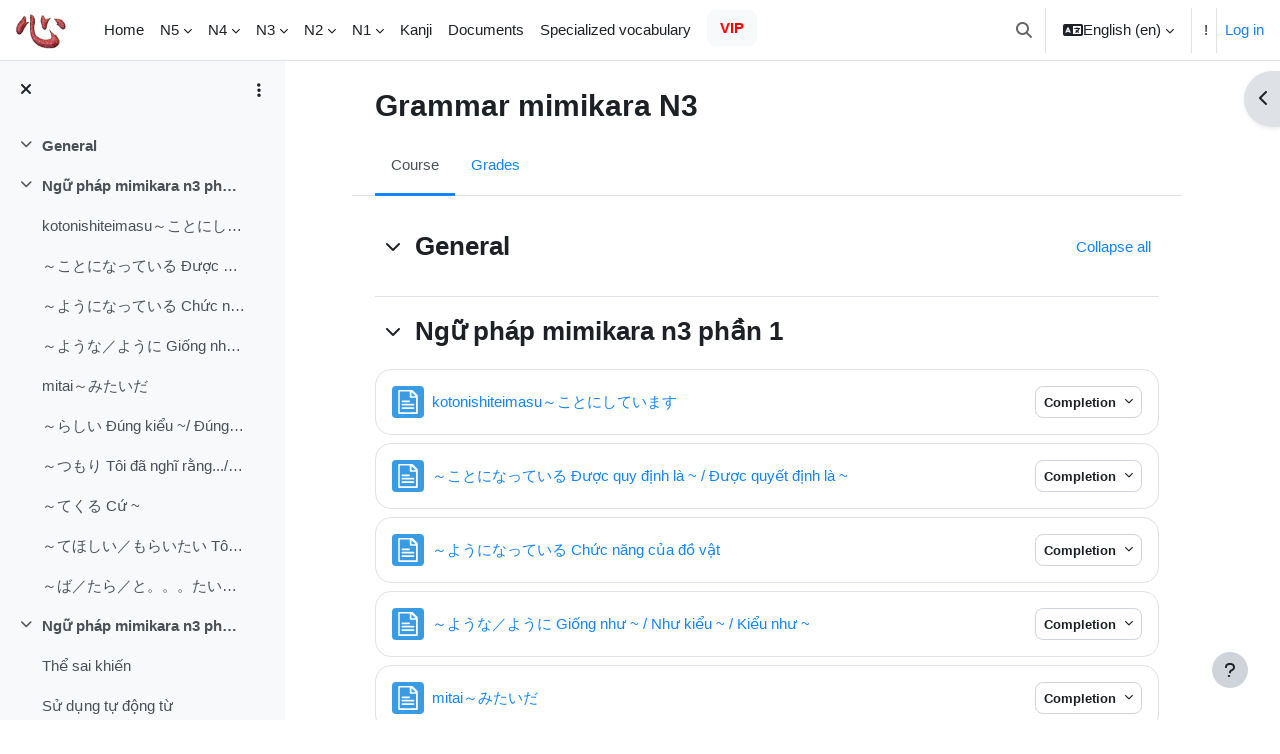

--- FILE ---
content_type: text/html; charset=utf-8
request_url: https://www.google.com/recaptcha/api2/aframe
body_size: 248
content:
<!DOCTYPE HTML><html><head><meta http-equiv="content-type" content="text/html; charset=UTF-8"></head><body><script nonce="QmwIh842AhgiEU8ek4UM3w">/** Anti-fraud and anti-abuse applications only. See google.com/recaptcha */ try{var clients={'sodar':'https://pagead2.googlesyndication.com/pagead/sodar?'};window.addEventListener("message",function(a){try{if(a.source===window.parent){var b=JSON.parse(a.data);var c=clients[b['id']];if(c){var d=document.createElement('img');d.src=c+b['params']+'&rc='+(localStorage.getItem("rc::a")?sessionStorage.getItem("rc::b"):"");window.document.body.appendChild(d);sessionStorage.setItem("rc::e",parseInt(sessionStorage.getItem("rc::e")||0)+1);localStorage.setItem("rc::h",'1769283826224');}}}catch(b){}});window.parent.postMessage("_grecaptcha_ready", "*");}catch(b){}</script></body></html>

--- FILE ---
content_type: application/javascript; charset=utf-8
request_url: https://fundingchoicesmessages.google.com/f/AGSKWxXcBQPU8Cu9B7JMxU-i3GymdVIvykhabLuNe7tYNwaBBAyMnOdGAlFHXgEM2VhP70ryRz0sHPTucDXpUompq8W1DCd1gmAbt-cwtxoDv-xzkaOgKostx62ksvlywii2oa_KmLlTF5ciLBctYVS2N9nhudCTkMbR6zdENM9PMXz9iz6yqh7PdUeRmpTk/_/flash_ads./uk.ads.-adv-v1//ad-iframe-/skyad.
body_size: -1287
content:
window['586b6430-11a5-48cb-97cd-e2e20b08736b'] = true;